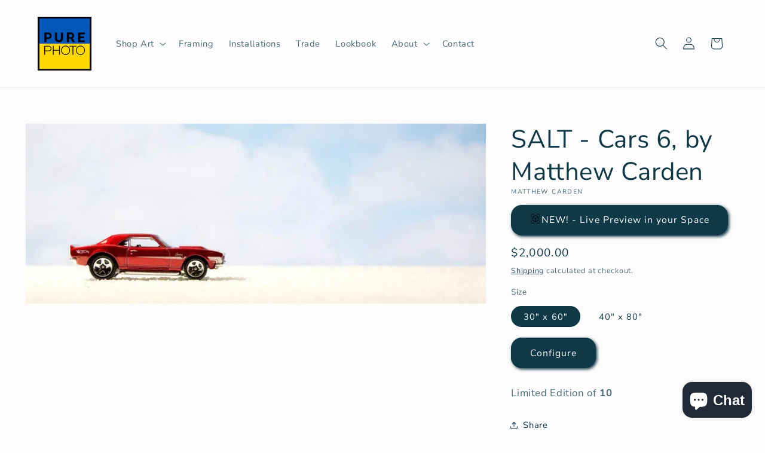

--- FILE ---
content_type: text/html;charset=UTF-8
request_url: https://node1.itoris.com/dpo/storefront/include.js?controller=GetOptionConfig&shop=purephoto-8621.myshopify.com
body_size: 4115
content:
<div id="itoris_dynamicproductoptions_add_to_cart_configure" style="display: none;">
    <button type="button" class="button btn">
        <span><span>Configure</span></span>
    </button>
</div>
<div id="itoris_dynamicproductoptions_popup_mask" style="display: none;"></div>
<div id="itoris_dynamicproductoptions_popup" style="display: none;">
    <div id="itoris_dynamicproductoptions_popup_close_icon"></div>
    <h2 class="popup-title">Configure Product</h2>
    <div class="product-options-bottom">
        <button id="itoris_dynamicproductoptions_popup_button_cancel" type="button" class="button"><span><span>Cancel</span></span></button>
        <div class="add-to-box">
            <span id="itoris_dynamicproductoptions_popup_price"></span>
            <button id="itoris_dynamicproductoptions_popup_button_apply" type="button" class="button"><span><span>Apply</span></span></button>
            <span class="or">OR</span>
            <div class="add-to-cart">
                <label for="qty">Qty:</label>
                <input type="text" name="qty" id="itoris_dynamicoptions_qty" maxlength="12" value="" title="Qty" class="input-text qty" />
                                <button type="button" title="Add to Cart" id="itoris_dynamicoptions_add_to_cart" class="button btn-cart"><span><span>Add to Cart</span></span></button>
            </div>
        </div>
    </div>
</div>
<div id="itoris_dynamicproductoptions_configuration" style="display: none;">
    <ul></ul>
    <button id="itoris_dynamicproductoptions_button_edit" type="button" class="button"><span><span>Edit</span></span></button>
</div>
<div id="itoris_dynamicproductoptions">
                                                                        <div id="fieldset-section-1" class="fieldset fieldset-section-1">
                            <table class="form-list option-fields-cols-1">
                                            <tr class="fields">
                                                                                                                                                                                                                                                                                    <td>
                                            <div id="dynamic_option_id_1001" class="field">
                                                                                                    <label class="required">Would you like to add a custom frame?</label>                                                                                                <div class="control">
    <select name="options[1001]" id="select_1001" class=" product-custom-option admin__control-select" validation="{&quot;required&quot;:true}" title="">
                <option value="10001" price="0.00">No frame / Print only </option><option value="10002" price="0.00">Shadow Box Frame, no border.  The photo is mounted and set back from the plexiglass in the frame to give it depth. </option><option value="10003" price="0.00">Gallery Frame with Mat.  Classic look that works in any environment. </option><option value="10004" price="0.00">Face Mount to Plexi.  Offers a crystal clear view of the photo by pressure mounting the glossy print directly onto ¼&quot; plexiglass. </option>    </select>
</div>
                                            </div>
                                        </td>
                                                            </tr>
                                            <tr class="fields">
                                                                                                                                                                                                                                                                                                                                                                                                                                <td>
                                            <div id="dynamic_option_id_1002" class="field">
                                                                                                    <label class="required">Print size, for Shadow Box Frame</label>                                                                                                <div class="control">
    <select name="options[1002]" id="select_1002" class=" product-custom-option admin__control-select" validation="{&quot;required&quot;:true}" title="">
        <option value="" >Select the size range that your UNFRAMED PRINT falls into:</option>        <option value="10005" price="295.00">up to 20&quot;x24&quot; (&lt;90 linear inches) +$295.00</option><option value="10006" price="395.00">up to 24&quot;x36&quot; (91-120 linear inches) +$395.00</option><option value="10007" price="595.00">up to 36&quot;x48&quot; (121-180 linear incues) +$595.00</option><option value="10008" price="995.00">up to 40&quot;x60&quot; (181-200 linear inches) +$995.00</option><option value="10009" price="1495.00">up to 48&quot;x72&quot; (201-240 linear inches) +$1,495.00</option><option value="10010" price="1995.00">up to 60&quot;x96&quot; (241-320 linear inches) +$1,995.00</option>    </select>
</div>
                                            </div>
                                        </td>
                                                            </tr>
                                            <tr class="fields">
                                                                                                                                                                                                                                                                                                                                                                                                                                                                                                                                                                            <td>
                                            <div id="dynamic_option_id_1003" class="field">
                                                                                                    <label class="required">Print size, for Gallery Frame with Mat</label>                                                                                                <div class="control">
    <select name="options[1003]" id="select_1003" class=" product-custom-option admin__control-select" validation="{&quot;required&quot;:true}" title="">
        <option value="" >Select the size range that your UNFRAMED PRINT falls info:</option>        <option value="10011" price="395.00">up to 20&quot;x24&quot; (&lt;90 linear inches) +$395.00</option><option value="10012" price="495.00">up to 24&quot;x36&quot; (91-120 linear inches) +$495.00</option><option value="10013" price="795.00">up to 36&quot;x48&quot; (121-180 linear inches) +$795.00</option><option value="10014" price="1495.00">up to 40&quot;x60&quot; (181-200 linear inches) +$1,495.00</option><option value="10015" price="1995.00">up to 48&quot;x72&quot; (201-240 linear inches) +$1,995.00</option><option value="10016" price="2995.00">up to 60&quot;x72&quot; (241-280 linear inches) +$2,995.00</option>    </select>
</div>
                                            </div>
                                        </td>
                                                            </tr>
                                            <tr class="fields">
                                                                                                                                                                                                                                                                                                                                                                                                                                                                                                                                                                                                                                                                                                                        <td>
                                            <div id="dynamic_option_id_1004" class="field">
                                                                                                    <label class="required">Print size, for Face Mount to Plexi</label>                                                                                                <div class="control">
    <select name="options[1004]" id="select_1004" class=" product-custom-option admin__control-select" validation="{&quot;required&quot;:true}" title="">
        <option value="" >Select the size range that your UNFRAMED PRINT falls into:</option>        <option value="10017" price="395.00">up to 12&quot;x18&quot; (&lt;=60 linear inches) +$395.00</option><option value="10018" price="495.00">up to 20&quot;x20&quot; (61-80 linear inches) +$495.00</option><option value="10019" price="695.00">up to 24&quot;x30&quot; (81-110 linear inches) +$695.00</option><option value="10020" price="995.00">up to 30&quot;x40&quot; (111-140 linear inches) +$995.00</option><option value="10021" price="1395.00">up to 36&quot;x48&quot; (141-180 linear inches) +$1,395.00</option><option value="10022" price="1995.00">up to 40&quot;x60&quot; (181-200 linear inches) +$1,995.00</option><option value="10023" price="2495.00">up to 60&quot;x60&quot; (201-240 linear inches) +$2,495.00</option>    </select>
</div>
                                            </div>
                                        </td>
                                                            </tr>
                                            <tr class="fields">
                                                                                                                                                                                                                                                                                                                                                                                                                                                                                                                                                                                                                                                                                                                                                                                                                                                                    <td>
                                            <div id="dynamic_option_id_1005" class="field">
                                                                                                    <label class="required">Frame Color</label>                                                                                                <div class="control">
    <select name="options[1005]" id="select_1005" class=" product-custom-option admin__control-select" validation="{&quot;required&quot;:true}" title="">
        <option value="" >-- Please Select --</option>        <option value="10024" price="0.00">Black Frame </option><option value="10025" price="0.00">White Frame </option><option value="10026" price="0.00">Natural Frame </option>    </select>
</div>
                                            </div>
                                        </td>
                                                            </tr>
                                            <tr class="fields">
                                                                                                                                                                                                                                                                                                                                                                                                                                                                                                                                                                                                                                                                                                                                                                                                                                                                                                                                                                                                                <td>
                                            <div id="dynamic_option_id_1006" class="field">
                                                                                                    <label >Notes or special requests</label>                                                                                                <div class="control">
    <input type="text"
        id="options_1006_text"
        class="input-text product-custom-option"
        name="options[1006]"
                        value=""/>
    </div>                                            </div>
                                        </td>
                                                            </tr>
                                    </table>
                    </div>
    </div>
<script type="text/javascript">
    jQuery('body').addClass('has_dpo_options');
    jQuery('.dpo-container').prepend(jQuery('.dpo-not-allowed'));
    window.dpoObserver.loadCSS('https://node1.itoris.com/dpo/storefront/assets/css/main.css');
    window.dpoObserver.loadJS(['https://node1.itoris.com/dpo/storefront/assets/js/options.js?v=39'], function(){
		delete window.PriceFormula;
        window.opConfig8244031357237 = [];
        window.dpoOptions = jQuery.extend({}, window.DynamicProductOptions);
        if (window.dpoObserver.skipVariantCreation) window.dpoOptions.skipVariantCreation = true;
        if (window.dpo_before_initialize) window.dpo_before_initialize(window.dpoOptions);
        window.dpoOptions.initialize({"form_style":"table","appearance":"popup_configure","absolute_pricing":"0","absolute_sku":"0","absolute_weight":"0","product_id":8244031357237,"is_configured":false,"is_grouped":0,"option_errors":[],"error_message":"","product_type":"simple","configure_product_message":"Please configure the product","out_of_stock_message":"out of stock","section_conditions":[],"options_qty":[],"extra_js":""}, [{"order":1,"removable":true,"option_id":1001,"id":1001,"is_require":"1","hide_on_focus":1,"section_order":1,"type":"drop_down","internal_id":4,"visibility_action":"hidden","visibility":"visible","customer_group":"","items":[{"order":1,"price_type":"fixed","is_selected":0,"is_disabled":0,"visibility_action":"hidden","visibility":"visible","customer_group":"","sort_order":1,"title":"No frame \/ Print only","price":0,"option_type_id":10001,"option_id":1001},{"order":2,"price_type":"fixed","is_selected":0,"is_disabled":0,"visibility_action":"hidden","visibility":"visible","customer_group":"","sort_order":2,"title":"Shadow Box Frame, no border.  The photo is mounted and set back from the plexiglass in the frame to give it depth.","price":0,"option_type_id":10002,"option_id":1001,"image_src":"https:\/\/cdn.shopify.com\/s\/files\/1\/0734\/0726\/7125\/files\/dpo_custom_option_97480_shadow-box.jpg?v=1728853687","carriage_return":1},{"order":3,"price_type":"fixed","is_selected":0,"is_disabled":0,"visibility_action":"hidden","visibility":"visible","customer_group":"","sort_order":3,"title":"Gallery Frame with Mat.  Classic look that works in any environment.","price":0,"option_type_id":10003,"option_id":1001,"image_src":"https:\/\/cdn.shopify.com\/s\/files\/1\/0734\/0726\/7125\/files\/dpo_custom_option_84205_gallery-with-mat.jpg?v=1728854130","carriage_return":1},{"order":4,"price_type":"fixed","is_selected":0,"is_disabled":0,"visibility_action":"hidden","visibility":"visible","customer_group":"","sort_order":4,"title":"Face Mount to Plexi.  Offers a crystal clear view of the photo by pressure mounting the glossy print directly onto \u00bc\" plexiglass.","image_src":"https:\/\/cdn.shopify.com\/s\/files\/1\/0734\/0726\/7125\/files\/dpo_custom_option_62228_face-mount.jpg?v=1728853717","price":0,"option_type_id":10004,"option_id":1001,"carriage_return":1}],"title":"Would you like to add a custom frame?","sort_order":1,"itoris_option_id":0,"comment":"For more information on framing, see www.purephoto.com\/pages\/framing","default_select_title":"","price":0},{"order":2,"removable":true,"option_id":1002,"id":1002,"is_require":"1","hide_on_focus":1,"section_order":1,"type":"drop_down","internal_id":1,"visibility_action":"visible","visibility":"hidden","customer_group":"","title":"Print size, for Shadow Box Frame","items":[{"order":1,"price_type":"fixed","is_selected":0,"is_disabled":0,"visibility_action":"hidden","visibility":"visible","customer_group":"","sort_order":1,"title":"up to 20\"x24\" (<90 linear inches)","price":295,"option_type_id":10005,"option_id":1002},{"order":2,"price_type":"fixed","is_selected":0,"is_disabled":0,"visibility_action":"hidden","visibility":"visible","customer_group":"","sort_order":2,"title":"up to 24\"x36\" (91-120 linear inches)","price":395,"option_type_id":10006,"option_id":1002},{"order":3,"price_type":"fixed","is_selected":0,"is_disabled":0,"visibility_action":"hidden","visibility":"visible","customer_group":"","sort_order":3,"title":"up to 36\"x48\" (121-180 linear incues)","price":595,"option_type_id":10007,"option_id":1002},{"order":4,"price_type":"fixed","is_selected":0,"is_disabled":0,"visibility_action":"hidden","visibility":"visible","customer_group":"","sort_order":4,"title":"up to 40\"x60\" (181-200 linear inches)","price":995,"option_type_id":10008,"option_id":1002},{"order":5,"price_type":"fixed","is_selected":0,"is_disabled":0,"visibility_action":"hidden","visibility":"visible","customer_group":"","sort_order":5,"title":"up to 48\"x72\" (201-240 linear inches)","price":1495,"option_type_id":10009,"option_id":1002},{"order":6,"price_type":"fixed","is_selected":0,"is_disabled":0,"visibility_action":"hidden","visibility":"visible","customer_group":"","sort_order":6,"title":"up to 60\"x96\" (241-320 linear inches)","price":1995,"option_type_id":10010,"option_id":1002}],"default_select_title":"Select the size range that your UNFRAMED PRINT falls into:","sort_order":2,"itoris_option_id":0,"visibility_condition":"{\"type\":\"all\",\"value\":1,\"conditions\":[{\"type\":\"field\",\"field\":4,\"value\":\"Shadow Box Frame, no border.  The photo is mounted and set back from the plexiglass in the frame to give it depth.\",\"condition\":\"is\"}]}","price":0},{"order":3,"removable":true,"option_id":1003,"id":1003,"is_require":"1","hide_on_focus":1,"section_order":1,"type":"drop_down","internal_id":5,"visibility_action":"visible","visibility":"hidden","customer_group":"","items":[{"order":1,"price_type":"fixed","is_selected":0,"is_disabled":0,"visibility_action":"hidden","visibility":"visible","customer_group":"","sort_order":1,"title":"up to 20\"x24\" (<90 linear inches)","price":395,"option_type_id":10011,"option_id":1003},{"order":2,"price_type":"fixed","is_selected":0,"is_disabled":0,"visibility_action":"hidden","visibility":"visible","customer_group":"","sort_order":2,"title":"up to 24\"x36\" (91-120 linear inches)","price":495,"option_type_id":10012,"option_id":1003},{"order":3,"price_type":"fixed","is_selected":0,"is_disabled":0,"visibility_action":"hidden","visibility":"visible","customer_group":"","sort_order":3,"title":"up to 36\"x48\" (121-180 linear inches)","price":795,"option_type_id":10013,"option_id":1003},{"order":4,"price_type":"fixed","is_selected":0,"is_disabled":0,"visibility_action":"hidden","visibility":"visible","customer_group":"","sort_order":4,"title":"up to 40\"x60\" (181-200 linear inches)","price":1495,"option_type_id":10014,"option_id":1003},{"order":5,"price_type":"fixed","is_selected":0,"is_disabled":0,"visibility_action":"hidden","visibility":"visible","customer_group":"","sort_order":5,"title":"up to 48\"x72\" (201-240 linear inches)","price":1995,"option_type_id":10015,"option_id":1003},{"order":6,"price_type":"fixed","is_selected":0,"is_disabled":0,"visibility_action":"visible","visibility":"hidden","customer_group":"","sort_order":6,"title":"up to 60\"x72\" (241-280 linear inches)","price":2995,"option_type_id":10016,"option_id":1003}],"default_select_title":"Select the size range that your UNFRAMED PRINT falls info:","title":"Print size, for Gallery Frame with Mat","sort_order":3,"itoris_option_id":0,"visibility_condition":"{\"type\":\"all\",\"value\":1,\"conditions\":[{\"type\":\"field\",\"field\":4,\"value\":\"Gallery Frame with Mat.  Classic look that works in any environment.\",\"condition\":\"is\"}]}","price":0},{"order":4,"removable":true,"option_id":1004,"id":1004,"is_require":"1","hide_on_focus":1,"section_order":1,"type":"drop_down","internal_id":8,"visibility_action":"visible","visibility":"hidden","customer_group":"","title":"Print size, for Face Mount to Plexi","visibility_condition":"{\"type\":\"all\",\"value\":1,\"conditions\":[{\"type\":\"field\",\"field\":4,\"value\":\"Face Mount to Plexi.  Offers a crystal clear view of the photo by pressure mounting the glossy print directly onto \\u00bc\\\" plexiglass.\",\"condition\":\"is\"}]}","hide_sku":0,"sort_order":4,"price":0,"price_type":"fixed","items":[{"order":1,"price_type":"fixed","is_selected":0,"is_disabled":0,"visibility_action":"hidden","visibility":"visible","customer_group":"","sort_order":1,"title":"up to 12\"x18\" (<=60 linear inches)","price":395,"option_type_id":10017,"option_id":1004},{"order":2,"price_type":"fixed","is_selected":0,"is_disabled":0,"visibility_action":"hidden","visibility":"visible","customer_group":"","sort_order":2,"title":"up to 20\"x20\" (61-80 linear inches)","price":495,"option_type_id":10018,"option_id":1004},{"order":3,"price_type":"fixed","is_selected":0,"is_disabled":0,"visibility_action":"hidden","visibility":"visible","customer_group":"","sort_order":3,"title":"up to 24\"x30\" (81-110 linear inches)","price":695,"option_type_id":10019,"option_id":1004},{"order":4,"price_type":"fixed","is_selected":0,"is_disabled":0,"visibility_action":"hidden","visibility":"visible","customer_group":"","sort_order":4,"title":"up to 30\"x40\" (111-140 linear inches)","price":995,"option_type_id":10020,"option_id":1004},{"order":5,"price_type":"fixed","is_selected":0,"is_disabled":0,"visibility_action":"hidden","visibility":"visible","customer_group":"","sort_order":5,"title":"up to 36\"x48\" (141-180 linear inches)","price":1395,"option_type_id":10021,"option_id":1004},{"order":6,"price_type":"fixed","is_selected":0,"is_disabled":0,"visibility_action":"hidden","visibility":"visible","customer_group":"","sort_order":6,"title":"up to 40\"x60\" (181-200 linear inches)","price":1995,"option_type_id":10022,"option_id":1004},{"order":7,"price_type":"fixed","is_selected":0,"is_disabled":0,"visibility_action":"hidden","visibility":"visible","customer_group":"","sort_order":7,"title":"up to 60\"x60\" (201-240 linear inches)","price":2495,"option_type_id":10023,"option_id":1004}],"default_select_title":"Select the size range that your UNFRAMED PRINT falls into:","itoris_option_id":0},{"order":5,"removable":true,"option_id":1005,"id":1005,"is_require":"1","hide_on_focus":1,"section_order":1,"type":"drop_down","internal_id":2,"visibility_action":"visible","visibility":"hidden","customer_group":"","title":"Frame Color","hide_sku":0,"sort_order":5,"price":0,"price_type":"fixed","items":[{"order":1,"price_type":"fixed","is_selected":0,"is_disabled":0,"visibility_action":"hidden","visibility":"visible","customer_group":"","sort_order":1,"title":"Black Frame","price":0,"option_type_id":10024,"option_id":1005,"image_src":"https:\/\/cdn.shopify.com\/s\/files\/1\/0734\/0726\/7125\/files\/dpo_custom_option_49356_black.jpg?v=1728853198"},{"order":2,"price_type":"fixed","is_selected":0,"is_disabled":0,"visibility_action":"hidden","visibility":"visible","customer_group":"","sort_order":2,"title":"White Frame","price":0,"option_type_id":10025,"option_id":1005,"image_src":"https:\/\/cdn.shopify.com\/s\/files\/1\/0734\/0726\/7125\/files\/dpo_custom_option_96124_white.jpg?v=1728853211"},{"order":3,"price_type":"fixed","is_selected":0,"is_disabled":0,"visibility_action":"hidden","visibility":"visible","customer_group":"","sort_order":3,"title":"Natural Frame","price":0,"option_type_id":10026,"option_id":1005,"image_src":"https:\/\/cdn.shopify.com\/s\/files\/1\/0734\/0726\/7125\/files\/dpo_custom_option_25143_natural.jpg?v=1728853225"}],"default_select_title":"-- Please Select --","itoris_option_id":0,"visibility_condition":"{\"type\":\"any\",\"value\":1,\"conditions\":[{\"type\":\"field\",\"field\":4,\"value\":\"Shadow Box Frame, no border.  The photo is mounted and set back from the plexiglass in the frame to give it depth.\",\"condition\":\"is\"},{\"type\":\"field\",\"field\":4,\"value\":\"Gallery Frame with Mat.  Classic look that works in any environment.\",\"condition\":\"is\"}]}"},{"order":6,"removable":true,"option_id":1006,"id":1006,"is_require":0,"hide_on_focus":1,"section_order":1,"type":"field","internal_id":3,"visibility_action":"visible","visibility":"hidden","customer_group":"","title":"Notes or special requests","hide_sku":0,"sort_order":6,"price":0,"price_type":"fixed","itoris_option_id":0}], 0, [], {"Qty":"Qty","Buy %1 for %2 each":"Buy %1 for %2 each","Search...":"Search...","Stock availability: %1":"Stock availability: %1","Maximum allowed: %1":"Maximum allowed: %1","Minimum allowed: %1":"Minimum allowed: %1","Sorry, nothing found...":"Sorry, nothing found..."}, {taxRate: 1, priceAlreadyIncludesTax: 0, displayPriceMode: 0});
        jQuery('.dpo-container').css({display:'block'});
                window.dpoValidation.rules = jQuery.extend(window.dpoValidation.rules, {
            required: function(field){
                if (field[0].config && field[0].config.type == 'file' && field.closest('.control').find('.hidden_file_path')[0]) return false;
                if (field[0].config && field[0].config.items && field[0].config.items.length && ['drop_down','radio','checkbox','multiple'].indexOf(field[0].config.type) > -1) {
                    return !field.find('input:checked:not([value=""]), option:selected:not([value=""])')[0] ? 'This field is required' : false;
                }
                return !field.val() ? 'This field is required' : false;
            },
            allowed_extensions: function(field, ext){
                if (!field[0].value) return false; var isValidExt = false;
                ext.split(',').each(function(e){ e = '.'+jQuery.trim(e).toLowerCase(); if (field[0].value.toLowerCase().substr(-(e.length)) == e) isValidExt = true; });
                return !isValidExt ? ('Incorrect file format. Allowed file extensions: %1').replace('%1', ext) : false; 
            },
            email: function(field){
              var re = /^(([^<>()[\]\\.,;:\s@\"]+(\.[^<>()[\]\\.,;:\s@\"]+)*)|(\".+\"))@((\[[0-9]{1,3}\.[0-9]{1,3}\.[0-9]{1,3}\.[0-9]{1,3}\])|(([a-zA-Z\-0-9]+\.)+[a-zA-Z]{2,}))$/;
              return field.val() && !re.test(field.val()) ? 'Incorrect email address' : false;
            },
            number: function(field){
              return field.val() && (!Number.isInteger(field.val()-0) || !Number.isInteger(parseFloat(field.val()))) ? 'Incorrect integer number' : false;
            },
            max: function(field, max){
               if (field[0].config && field[0].config.items && field[0].config.items.length && ['drop_down','radio','checkbox','multiple'].indexOf(field[0].config.type) > -1) {
                 return field.find('input:checked:not([value=""]), option:selected:not([value=""])').length > max ? 'Maximum allowed: %1'.replace('%1', max) : false;
               }
               return field.val() && field.val()-0 > max ? 'Maximum allowed: %1'.replace('%1', max) : false;
            },
            min: function(field, min){
               if (field[0].config && field[0].config.items && field[0].config.items.length && ['drop_down','radio','checkbox','multiple'].indexOf(field[0].config.type) > -1) {
                  return field.find('input:checked:not([value=""]), option:selected:not([value=""])').length < min ? 'Minimum allowed: %1'.replace('%1', min) : false;
               }
               return field.val() && field.val()-0 < min ? 'Minimum allowed: %1'.replace('%1', min) : false;
            },
            float: function(field){
              return field.val() && (parseFloat(field.val()) != field.val()-0 || isNaN(field.val()-0)) ? 'Incorrect float number' : false;
            }
        });
        jQuery(window).trigger('dpo_loading_finished');
    });
</script>
<script type="text/javascript">
    window.dpoObserver.availableVariants = ["0"];
    window.dpoObserver.defaultMoneyFormat = '${{amount}}';
</script>